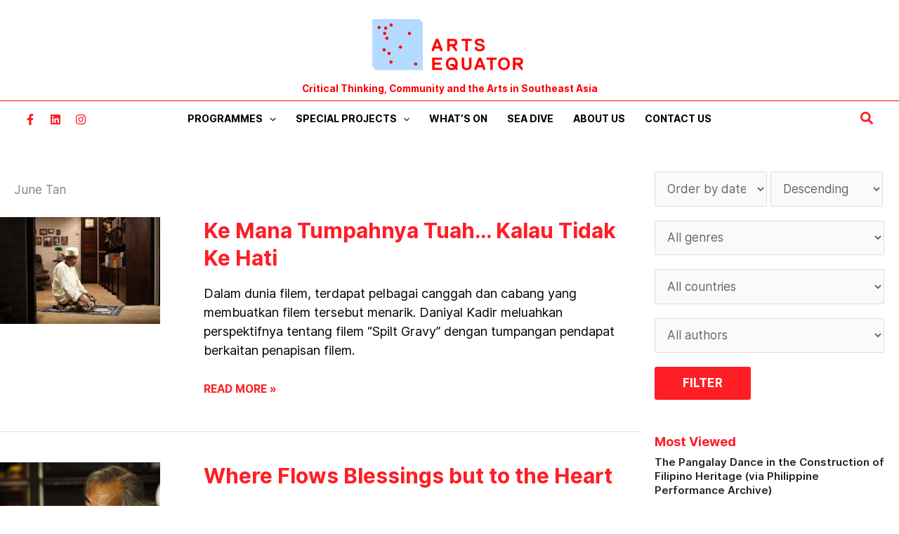

--- FILE ---
content_type: text/html; charset=utf-8
request_url: https://www.google.com/recaptcha/api2/aframe
body_size: -90
content:
<!DOCTYPE HTML><html><head><meta http-equiv="content-type" content="text/html; charset=UTF-8"></head><body><script nonce="yirUf3clb85FKIvbtWoZ0Q">/** Anti-fraud and anti-abuse applications only. See google.com/recaptcha */ try{var clients={'sodar':'https://pagead2.googlesyndication.com/pagead/sodar?'};window.addEventListener("message",function(a){try{if(a.source===window.parent){var b=JSON.parse(a.data);var c=clients[b['id']];if(c){var d=document.createElement('img');d.src=c+b['params']+'&rc='+(localStorage.getItem("rc::a")?sessionStorage.getItem("rc::b"):"");window.document.body.appendChild(d);sessionStorage.setItem("rc::e",parseInt(sessionStorage.getItem("rc::e")||0)+1);localStorage.setItem("rc::h",'1768971470953');}}}catch(b){}});window.parent.postMessage("_grecaptcha_ready", "*");}catch(b){}</script></body></html>

--- FILE ---
content_type: text/css
request_url: https://artsequator.com/wp-content/plugins/poll-maker/admin/css/admin.css?ver=21.3.9
body_size: 453
content:
#adminmenu a.toplevel_page_poll-maker-ays div.wp-menu-image img {
    width: 28px;
    padding-top: 2px;
}

.apm-badge {
    position: relative;
    top: -1px;
    right: -3px;
}

.apm-badge.badge-danger {
    color: #fff;
    background-color: #ca4a1f;
}

.apm-badge.badge {
    display: inline-block;
    vertical-align: top;
    margin: 1px 0 0 2px;
    padding: 0 5px;
    min-width: 7px;
    height: 17px;
    border-radius: 11px;
    font-size: 9px;
    line-height: 17px;
    text-align: center;
    z-index: 26;
}

.wp-first-item .apm-badge {
    display: none;
}

.apm-badge.badge.apm-no-results {
    display: none;
}

.ays_fa_ays_fa_poll::before {
  font-size: 40px;
}
.ays_fa_ays_fa_poll {
    -ms-filter: "progid:DXImageTransform.Microsoft.BasicImage(rotation=1)";
    -webkit-transform: rotate(135deg);
    -ms-transform: rotate(135deg);
    transform: rotate(135deg);
    color: #e85011;
}
